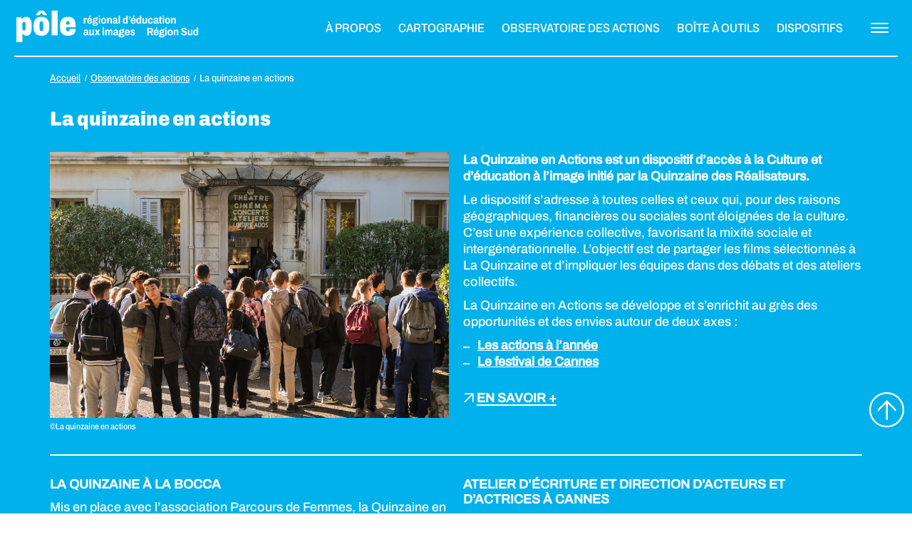

--- FILE ---
content_type: text/html; charset=UTF-8
request_url: https://www.pole-images-region-sud.org/observatoire-post/la-quinzaine-en-actions/
body_size: 9749
content:
<!DOCTYPE html>
<html lang="fr-FR">
<head>

    <!-- Google tag (gtag.js) -->
    <script async src="https://www.googletagmanager.com/gtag/js?id=G-KN3N9TDY68"></script>
    <script>
        window.dataLayer = window.dataLayer || [];
        function gtag(){dataLayer.push(arguments);}
        gtag('js', new Date());

        gtag('config', 'G-KN3N9TDY68');
    </script>

	<meta charset="utf-8">
	<link rel="profile" href="https://gmpg.org/xfn/11">
	<meta name="viewport" content="width=device-width, initial-scale=1">
    <title>La quinzaine en actions - Pôle éducation aux images Région Sud</title>

	
    <link rel="apple-touch-icon" sizes="57x57" href="https://www.pole-images-region-sud.org/wp-content/themes/pole-image/assets/img/favicons/apple-icon-57x57.png">
    <link rel="apple-touch-icon" sizes="60x60" href="https://www.pole-images-region-sud.org/wp-content/themes/pole-image/assets/img/favicons/apple-icon-60x60.png">
    <link rel="apple-touch-icon" sizes="72x72" href="https://www.pole-images-region-sud.org/wp-content/themes/pole-image/assets/img/favicons/apple-icon-72x72.png">
    <link rel="apple-touch-icon" sizes="76x76" href="https://www.pole-images-region-sud.org/wp-content/themes/pole-image/assets/img/favicons/apple-icon-76x76.png">
    <link rel="apple-touch-icon" sizes="114x114" href="https://www.pole-images-region-sud.org/wp-content/themes/pole-image/assets/img/favicons/apple-icon-114x114.png">
    <link rel="apple-touch-icon" sizes="120x120" href="https://www.pole-images-region-sud.org/wp-content/themes/pole-image/assets/img/favicons/apple-icon-120x120.png">
    <link rel="apple-touch-icon" sizes="144x144" href="https://www.pole-images-region-sud.org/wp-content/themes/pole-image/assets/img/favicons/apple-icon-144x144.png">
    <link rel="apple-touch-icon" sizes="152x152" href="https://www.pole-images-region-sud.org/wp-content/themes/pole-image/assets/img/favicons/apple-icon-152x152.png">
    <link rel="apple-touch-icon" sizes="180x180" href="https://www.pole-images-region-sud.org/wp-content/themes/pole-image/assets/img/favicons/apple-icon-180x180.png">
    <link rel="icon" type="image/png" sizes="192x192"  href="https://www.pole-images-region-sud.org/wp-content/themes/pole-image/assets/img/favicons/android-icon-192x192.png">
    <link rel="icon" type="image/png" sizes="32x32" href="https://www.pole-images-region-sud.org/wp-content/themes/pole-image/assets/img/favicons/favicon-32x32.png">
    <link rel="icon" type="image/png" sizes="96x96" href="https://www.pole-images-region-sud.org/wp-content/themes/pole-image/assets/img/favicons/favicon-96x96.png">
    <link rel="icon" type="image/png" sizes="16x16" href="https://www.pole-images-region-sud.org/wp-content/themes/pole-image/assets/img/favicons/favicon-16x16.png">
    <link rel="manifest" href="https://www.pole-images-region-sud.org/wp-content/themes/pole-image/assets/img/favicons/manifest.json">
    <meta name="msapplication-TileColor" content="#ffffff">
    <meta name="msapplication-TileImage" content="https://www.pole-images-region-sud.org/wp-content/themes/pole-image/assets/img/favicons/ms-icon-144x144.png">
    <meta name="theme-color" content="#ffffff">

    
    <link rel="preconnect" href="https://fonts.googleapis.com">
    <link rel="preconnect" href="https://fonts.gstatic.com" crossorigin>
    <link href="https://fonts.googleapis.com/css2?family=Archivo+Black&family=Archivo:wght@600&display=swap" rel="stylesheet">


    <meta name='robots' content='index, follow, max-image-preview:large, max-snippet:-1, max-video-preview:-1' />

	<!-- This site is optimized with the Yoast SEO plugin v26.7 - https://yoast.com/wordpress/plugins/seo/ -->
	<link rel="canonical" href="https://www.pole-images-region-sud.org/observatoire-post/la-quinzaine-en-actions/" />
	<meta property="og:locale" content="fr_FR" />
	<meta property="og:type" content="article" />
	<meta property="og:title" content="La quinzaine en actions - Pôle éducation aux images Région Sud" />
	<meta property="og:url" content="https://www.pole-images-region-sud.org/observatoire-post/la-quinzaine-en-actions/" />
	<meta property="og:site_name" content="Pôle éducation aux images Région Sud" />
	<meta property="article:publisher" content="https://www.facebook.com/poleimagesregionsud/?locale=fr_FR" />
	<meta property="article:modified_time" content="2023-02-14T15:53:43+00:00" />
	<meta property="og:image" content="https://www.pole-images-region-sud.org/wp-content/uploads/2023/02/284054332_7394457437291738_7435474188769326412_n.jpg" />
	<meta property="og:image:width" content="2048" />
	<meta property="og:image:height" content="1363" />
	<meta property="og:image:type" content="image/jpeg" />
	<meta name="twitter:card" content="summary_large_image" />
	<script type="application/ld+json" class="yoast-schema-graph">{"@context":"https://schema.org","@graph":[{"@type":"WebPage","@id":"https://www.pole-images-region-sud.org/observatoire-post/la-quinzaine-en-actions/","url":"https://www.pole-images-region-sud.org/observatoire-post/la-quinzaine-en-actions/","name":"La quinzaine en actions - Pôle éducation aux images Région Sud","isPartOf":{"@id":"https://www.pole-images-region-sud.org/#website"},"primaryImageOfPage":{"@id":"https://www.pole-images-region-sud.org/observatoire-post/la-quinzaine-en-actions/#primaryimage"},"image":{"@id":"https://www.pole-images-region-sud.org/observatoire-post/la-quinzaine-en-actions/#primaryimage"},"thumbnailUrl":"https://www.pole-images-region-sud.org/wp-content/uploads/2023/02/284054332_7394457437291738_7435474188769326412_n.jpg","datePublished":"2023-02-14T15:52:09+00:00","dateModified":"2023-02-14T15:53:43+00:00","breadcrumb":{"@id":"https://www.pole-images-region-sud.org/observatoire-post/la-quinzaine-en-actions/#breadcrumb"},"inLanguage":"fr-FR","potentialAction":[{"@type":"ReadAction","target":["https://www.pole-images-region-sud.org/observatoire-post/la-quinzaine-en-actions/"]}]},{"@type":"ImageObject","inLanguage":"fr-FR","@id":"https://www.pole-images-region-sud.org/observatoire-post/la-quinzaine-en-actions/#primaryimage","url":"https://www.pole-images-region-sud.org/wp-content/uploads/2023/02/284054332_7394457437291738_7435474188769326412_n.jpg","contentUrl":"https://www.pole-images-region-sud.org/wp-content/uploads/2023/02/284054332_7394457437291738_7435474188769326412_n.jpg","width":2048,"height":1363,"caption":"©La quinzaine en actions"},{"@type":"BreadcrumbList","@id":"https://www.pole-images-region-sud.org/observatoire-post/la-quinzaine-en-actions/#breadcrumb","itemListElement":[{"@type":"ListItem","position":1,"name":"Accueil","item":"https://www.pole-images-region-sud.org/"},{"@type":"ListItem","position":2,"name":"Observatoire","item":"https://www.pole-images-region-sud.org/observatoire-post/"},{"@type":"ListItem","position":3,"name":"La quinzaine en actions"}]},{"@type":"WebSite","@id":"https://www.pole-images-region-sud.org/#website","url":"https://www.pole-images-region-sud.org/","name":"Pôle éducation aux images Région Sud","description":"Un site utilisant WordPress","potentialAction":[{"@type":"SearchAction","target":{"@type":"EntryPoint","urlTemplate":"https://www.pole-images-region-sud.org/?s={search_term_string}"},"query-input":{"@type":"PropertyValueSpecification","valueRequired":true,"valueName":"search_term_string"}}],"inLanguage":"fr-FR"}]}</script>
	<!-- / Yoast SEO plugin. -->


<style id='wp-img-auto-sizes-contain-inline-css' type='text/css'>
img:is([sizes=auto i],[sizes^="auto," i]){contain-intrinsic-size:3000px 1500px}
/*# sourceURL=wp-img-auto-sizes-contain-inline-css */
</style>
<style id='classic-theme-styles-inline-css' type='text/css'>
/*! This file is auto-generated */
.wp-block-button__link{color:#fff;background-color:#32373c;border-radius:9999px;box-shadow:none;text-decoration:none;padding:calc(.667em + 2px) calc(1.333em + 2px);font-size:1.125em}.wp-block-file__button{background:#32373c;color:#fff;text-decoration:none}
/*# sourceURL=/wp-includes/css/classic-themes.min.css */
</style>
<link rel='stylesheet' id='style-bm-iconmoon-css' href='https://www.pole-images-region-sud.org/wp-content/themes/pole-image/assets/fonts/icomoon/style.css?ver=6.9' type='text/css' media='all' />
<link rel='stylesheet' id='theme-style-css' href='https://www.pole-images-region-sud.org/wp-content/themes/pole-image/assets/css/main-1768492420.min.css?ver=6.9' type='text/css' media='all' />
<link rel='stylesheet' id='wp_mailjet_form_builder_widget-widget-front-styles-css' href='https://www.pole-images-region-sud.org/wp-content/plugins/mailjet-for-wordpress/src/widgetformbuilder/css/front-widget.css?ver=6.1.6' type='text/css' media='all' />
<link rel='stylesheet' id='tablepress-default-css' href='https://www.pole-images-region-sud.org/wp-content/plugins/tablepress/css/build/default.css?ver=3.2.6' type='text/css' media='all' />
<script type="text/javascript" id="jquery-js-before">
/* <![CDATA[ */
window.recaptchaSiteKey = "6Ld4u0ssAAAAAKY6qiSMf8GzYCfysSTimdDYpDfs";
//# sourceURL=jquery-js-before
/* ]]> */
</script>
<script type="text/javascript" src="https://www.pole-images-region-sud.org/wp-content/themes/pole-image/assets/js/jquery-3.6.0.min.js?ver=2.0.s" id="jquery-js"></script>

<style id='global-styles-inline-css' type='text/css'>
:root{--wp--preset--aspect-ratio--square: 1;--wp--preset--aspect-ratio--4-3: 4/3;--wp--preset--aspect-ratio--3-4: 3/4;--wp--preset--aspect-ratio--3-2: 3/2;--wp--preset--aspect-ratio--2-3: 2/3;--wp--preset--aspect-ratio--16-9: 16/9;--wp--preset--aspect-ratio--9-16: 9/16;--wp--preset--color--black: #000000;--wp--preset--color--cyan-bluish-gray: #abb8c3;--wp--preset--color--white: #ffffff;--wp--preset--color--pale-pink: #f78da7;--wp--preset--color--vivid-red: #cf2e2e;--wp--preset--color--luminous-vivid-orange: #ff6900;--wp--preset--color--luminous-vivid-amber: #fcb900;--wp--preset--color--light-green-cyan: #7bdcb5;--wp--preset--color--vivid-green-cyan: #00d084;--wp--preset--color--pale-cyan-blue: #8ed1fc;--wp--preset--color--vivid-cyan-blue: #0693e3;--wp--preset--color--vivid-purple: #9b51e0;--wp--preset--gradient--vivid-cyan-blue-to-vivid-purple: linear-gradient(135deg,rgb(6,147,227) 0%,rgb(155,81,224) 100%);--wp--preset--gradient--light-green-cyan-to-vivid-green-cyan: linear-gradient(135deg,rgb(122,220,180) 0%,rgb(0,208,130) 100%);--wp--preset--gradient--luminous-vivid-amber-to-luminous-vivid-orange: linear-gradient(135deg,rgb(252,185,0) 0%,rgb(255,105,0) 100%);--wp--preset--gradient--luminous-vivid-orange-to-vivid-red: linear-gradient(135deg,rgb(255,105,0) 0%,rgb(207,46,46) 100%);--wp--preset--gradient--very-light-gray-to-cyan-bluish-gray: linear-gradient(135deg,rgb(238,238,238) 0%,rgb(169,184,195) 100%);--wp--preset--gradient--cool-to-warm-spectrum: linear-gradient(135deg,rgb(74,234,220) 0%,rgb(151,120,209) 20%,rgb(207,42,186) 40%,rgb(238,44,130) 60%,rgb(251,105,98) 80%,rgb(254,248,76) 100%);--wp--preset--gradient--blush-light-purple: linear-gradient(135deg,rgb(255,206,236) 0%,rgb(152,150,240) 100%);--wp--preset--gradient--blush-bordeaux: linear-gradient(135deg,rgb(254,205,165) 0%,rgb(254,45,45) 50%,rgb(107,0,62) 100%);--wp--preset--gradient--luminous-dusk: linear-gradient(135deg,rgb(255,203,112) 0%,rgb(199,81,192) 50%,rgb(65,88,208) 100%);--wp--preset--gradient--pale-ocean: linear-gradient(135deg,rgb(255,245,203) 0%,rgb(182,227,212) 50%,rgb(51,167,181) 100%);--wp--preset--gradient--electric-grass: linear-gradient(135deg,rgb(202,248,128) 0%,rgb(113,206,126) 100%);--wp--preset--gradient--midnight: linear-gradient(135deg,rgb(2,3,129) 0%,rgb(40,116,252) 100%);--wp--preset--font-size--small: 13px;--wp--preset--font-size--medium: 20px;--wp--preset--font-size--large: 36px;--wp--preset--font-size--x-large: 42px;--wp--preset--spacing--20: 0.44rem;--wp--preset--spacing--30: 0.67rem;--wp--preset--spacing--40: 1rem;--wp--preset--spacing--50: 1.5rem;--wp--preset--spacing--60: 2.25rem;--wp--preset--spacing--70: 3.38rem;--wp--preset--spacing--80: 5.06rem;--wp--preset--shadow--natural: 6px 6px 9px rgba(0, 0, 0, 0.2);--wp--preset--shadow--deep: 12px 12px 50px rgba(0, 0, 0, 0.4);--wp--preset--shadow--sharp: 6px 6px 0px rgba(0, 0, 0, 0.2);--wp--preset--shadow--outlined: 6px 6px 0px -3px rgb(255, 255, 255), 6px 6px rgb(0, 0, 0);--wp--preset--shadow--crisp: 6px 6px 0px rgb(0, 0, 0);}:where(.is-layout-flex){gap: 0.5em;}:where(.is-layout-grid){gap: 0.5em;}body .is-layout-flex{display: flex;}.is-layout-flex{flex-wrap: wrap;align-items: center;}.is-layout-flex > :is(*, div){margin: 0;}body .is-layout-grid{display: grid;}.is-layout-grid > :is(*, div){margin: 0;}:where(.wp-block-columns.is-layout-flex){gap: 2em;}:where(.wp-block-columns.is-layout-grid){gap: 2em;}:where(.wp-block-post-template.is-layout-flex){gap: 1.25em;}:where(.wp-block-post-template.is-layout-grid){gap: 1.25em;}.has-black-color{color: var(--wp--preset--color--black) !important;}.has-cyan-bluish-gray-color{color: var(--wp--preset--color--cyan-bluish-gray) !important;}.has-white-color{color: var(--wp--preset--color--white) !important;}.has-pale-pink-color{color: var(--wp--preset--color--pale-pink) !important;}.has-vivid-red-color{color: var(--wp--preset--color--vivid-red) !important;}.has-luminous-vivid-orange-color{color: var(--wp--preset--color--luminous-vivid-orange) !important;}.has-luminous-vivid-amber-color{color: var(--wp--preset--color--luminous-vivid-amber) !important;}.has-light-green-cyan-color{color: var(--wp--preset--color--light-green-cyan) !important;}.has-vivid-green-cyan-color{color: var(--wp--preset--color--vivid-green-cyan) !important;}.has-pale-cyan-blue-color{color: var(--wp--preset--color--pale-cyan-blue) !important;}.has-vivid-cyan-blue-color{color: var(--wp--preset--color--vivid-cyan-blue) !important;}.has-vivid-purple-color{color: var(--wp--preset--color--vivid-purple) !important;}.has-black-background-color{background-color: var(--wp--preset--color--black) !important;}.has-cyan-bluish-gray-background-color{background-color: var(--wp--preset--color--cyan-bluish-gray) !important;}.has-white-background-color{background-color: var(--wp--preset--color--white) !important;}.has-pale-pink-background-color{background-color: var(--wp--preset--color--pale-pink) !important;}.has-vivid-red-background-color{background-color: var(--wp--preset--color--vivid-red) !important;}.has-luminous-vivid-orange-background-color{background-color: var(--wp--preset--color--luminous-vivid-orange) !important;}.has-luminous-vivid-amber-background-color{background-color: var(--wp--preset--color--luminous-vivid-amber) !important;}.has-light-green-cyan-background-color{background-color: var(--wp--preset--color--light-green-cyan) !important;}.has-vivid-green-cyan-background-color{background-color: var(--wp--preset--color--vivid-green-cyan) !important;}.has-pale-cyan-blue-background-color{background-color: var(--wp--preset--color--pale-cyan-blue) !important;}.has-vivid-cyan-blue-background-color{background-color: var(--wp--preset--color--vivid-cyan-blue) !important;}.has-vivid-purple-background-color{background-color: var(--wp--preset--color--vivid-purple) !important;}.has-black-border-color{border-color: var(--wp--preset--color--black) !important;}.has-cyan-bluish-gray-border-color{border-color: var(--wp--preset--color--cyan-bluish-gray) !important;}.has-white-border-color{border-color: var(--wp--preset--color--white) !important;}.has-pale-pink-border-color{border-color: var(--wp--preset--color--pale-pink) !important;}.has-vivid-red-border-color{border-color: var(--wp--preset--color--vivid-red) !important;}.has-luminous-vivid-orange-border-color{border-color: var(--wp--preset--color--luminous-vivid-orange) !important;}.has-luminous-vivid-amber-border-color{border-color: var(--wp--preset--color--luminous-vivid-amber) !important;}.has-light-green-cyan-border-color{border-color: var(--wp--preset--color--light-green-cyan) !important;}.has-vivid-green-cyan-border-color{border-color: var(--wp--preset--color--vivid-green-cyan) !important;}.has-pale-cyan-blue-border-color{border-color: var(--wp--preset--color--pale-cyan-blue) !important;}.has-vivid-cyan-blue-border-color{border-color: var(--wp--preset--color--vivid-cyan-blue) !important;}.has-vivid-purple-border-color{border-color: var(--wp--preset--color--vivid-purple) !important;}.has-vivid-cyan-blue-to-vivid-purple-gradient-background{background: var(--wp--preset--gradient--vivid-cyan-blue-to-vivid-purple) !important;}.has-light-green-cyan-to-vivid-green-cyan-gradient-background{background: var(--wp--preset--gradient--light-green-cyan-to-vivid-green-cyan) !important;}.has-luminous-vivid-amber-to-luminous-vivid-orange-gradient-background{background: var(--wp--preset--gradient--luminous-vivid-amber-to-luminous-vivid-orange) !important;}.has-luminous-vivid-orange-to-vivid-red-gradient-background{background: var(--wp--preset--gradient--luminous-vivid-orange-to-vivid-red) !important;}.has-very-light-gray-to-cyan-bluish-gray-gradient-background{background: var(--wp--preset--gradient--very-light-gray-to-cyan-bluish-gray) !important;}.has-cool-to-warm-spectrum-gradient-background{background: var(--wp--preset--gradient--cool-to-warm-spectrum) !important;}.has-blush-light-purple-gradient-background{background: var(--wp--preset--gradient--blush-light-purple) !important;}.has-blush-bordeaux-gradient-background{background: var(--wp--preset--gradient--blush-bordeaux) !important;}.has-luminous-dusk-gradient-background{background: var(--wp--preset--gradient--luminous-dusk) !important;}.has-pale-ocean-gradient-background{background: var(--wp--preset--gradient--pale-ocean) !important;}.has-electric-grass-gradient-background{background: var(--wp--preset--gradient--electric-grass) !important;}.has-midnight-gradient-background{background: var(--wp--preset--gradient--midnight) !important;}.has-small-font-size{font-size: var(--wp--preset--font-size--small) !important;}.has-medium-font-size{font-size: var(--wp--preset--font-size--medium) !important;}.has-large-font-size{font-size: var(--wp--preset--font-size--large) !important;}.has-x-large-font-size{font-size: var(--wp--preset--font-size--x-large) !important;}
/*# sourceURL=global-styles-inline-css */
</style>
<link rel='stylesheet' id='wpforms-classic-full-css' href='https://www.pole-images-region-sud.org/wp-content/plugins/wpforms/assets/css/frontend/classic/wpforms-full.min.css?ver=1.9.8.7' type='text/css' media='all' />
</head>

<body class="wp-singular observatoire-post-template-default single single-observatoire-post postid-14170 wp-theme-pole-image">

		
	
	<header class="menu" id="header">
		<div class="container_menu">
			<div class="start">
									<div class="logo"><a href="https://www.pole-images-region-sud.org" title="Pôle éducation aux images Région Sud">Pôle éducation aux images Région Sud</a></div>
							</div>
			<div class="end">
				<div class="menu menu_header">
					<a class=' navbar-item menu-item menu-item-type-post_type menu-item-object-page'  href="https://www.pole-images-region-sud.org/a-propos/"><span>À propos</span></a><a class=' navbar-item menu-item menu-item-type-post_type menu-item-object-page'  href="https://www.pole-images-region-sud.org/cartographie/"><span>Cartographie</span></a><a class=' navbar-item menu-item menu-item-type-post_type menu-item-object-page'  href="https://www.pole-images-region-sud.org/observatoire-des-actions/"><span>Observatoire des actions</span></a><a class=' navbar-item menu-item menu-item-type-post_type menu-item-object-page'  href="https://www.pole-images-region-sud.org/boite-a-outils/"><span>Boîte à outils</span></a><a class=' navbar-item menu-item menu-item-type-post_type menu-item-object-page'  href="https://www.pole-images-region-sud.org/dispositifs/"><span>Dispositifs</span></a>			    </div>
				<div class="navbar-burger" data-target="menu_principal">
		            <span></span>
		            <span></span>
		            <span></span>
		        </div>
		    </div>
		</div>
	</header>

	<nav id="menu_principal" class="menu_principal" data-height="0">
		<div class="container">
			<div class="menu">
                <div class="columns is-gapless">
                    <div class="column menu_1">

                        <a class=' navbar-item menu-item menu-item-type-post_type menu-item-object-page juste_texte'  href="https://www.pole-images-region-sud.org/a-propos/">À propos</a><a class=' navbar-item menu-item menu-item-type-post_type menu-item-object-page juste_texte'  href="https://www.pole-images-region-sud.org/cartographie/">Cartographie</a><a class=' navbar-item menu-item menu-item-type-post_type menu-item-object-page juste_texte'  href="https://www.pole-images-region-sud.org/contact-monter-un-projet/">Contact / monter un projet</a><a class=' navbar-item menu-item menu-item-type-post_type menu-item-object-page juste_texte'  href="https://www.pole-images-region-sud.org/rencontres-regionales-du-pole/">Rencontres annuelles du Pôle</a><a class=' navbar-item menu-item menu-item-type-post_type menu-item-object-page juste_texte'  href="https://www.pole-images-region-sud.org/les-annonces-du-pole/">Annonces du Pôle</a><a class=' navbar-item menu-item menu-item-type-post_type menu-item-object-page juste_texte'  href="https://www.pole-images-region-sud.org/observatoire-des-actions/">Observatoire des actions</a><div class='navbar-item  has-dropdown is-hoverable'><a class=' navbar-item menu-item menu-item-type-post_type menu-item-object-page menu-item-has-children juste_texte'  href="https://www.pole-images-region-sud.org/dispositifs/">Dispositifs</a>
<div class="navbar-dropdown is-boxed  ">
<a class=' navbar-item menu-item menu-item-type-post_type menu-item-object-page juste_texte'  href="https://www.pole-images-region-sud.org/dispositifs/maternelle-au-cinema/">Maternelle au cinéma</a><a class=' navbar-item menu-item menu-item-type-post_type menu-item-object-page juste_texte'  href="https://www.pole-images-region-sud.org/dispositifs/ecole-et-cinema/">École &#038; cinéma</a><a class=' navbar-item menu-item menu-item-type-post_type menu-item-object-page juste_texte'  href="https://www.pole-images-region-sud.org/dispositifs/college-et-cinema/">Collège au cinéma</a><a class=' navbar-item menu-item menu-item-type-post_type menu-item-object-page juste_texte'  href="https://www.pole-images-region-sud.org/dispositifs/lyceens-et-apprentis-au-cinema/">Lycéens &#038; apprentis au cinéma</a><a class=' navbar-item menu-item menu-item-type-post_type menu-item-object-page juste_texte'  href="https://www.pole-images-region-sud.org/dispositifs/passeurs-dimages/">Passeurs d’images</a><a class=' navbar-item menu-item menu-item-type-post_type menu-item-object-page juste_texte'  href="https://www.pole-images-region-sud.org/dispositifs/des-cines-la-vie/">Des cinés, la vie</a><a class=' navbar-item menu-item menu-item-type-post_type menu-item-object-page juste_texte'  href="https://www.pole-images-region-sud.org/dispositifs/enseignement-option-cinema/">Cinéma &#038; audiovisuel au lycée</a><a class=' navbar-item menu-item menu-item-type-post_type menu-item-object-page juste_texte'  href="https://www.pole-images-region-sud.org/dispositifs/culture-justice/">Culture &#038; santé/justice</a><a class=' navbar-item menu-item menu-item-type-post_type menu-item-object-page juste_texte'  href="https://www.pole-images-region-sud.org/dispositifs/pass-culture/">PASS CULTURE</a><a class=' navbar-item menu-item menu-item-type-post_type menu-item-object-page juste_texte'  href="https://www.pole-images-region-sud.org/dispositifs/sensibilisation-a-lecriture-scenaristique/">SENSIBILISATION À L’ÉCRITURE SCÉNARISTIQUE</a><a class=' navbar-item menu-item menu-item-type-post_type menu-item-object-page juste_texte'  href="https://www.pole-images-region-sud.org/dispositifs/toute-la-lumiere-sur-les-segpa/">Toute la lumière sur les SEGPA</a></ul>
</div></div><a class=' navbar-item menu-item menu-item-type-post_type menu-item-object-page juste_texte'  href="https://www.pole-images-region-sud.org/boite-a-outils/">Boîte à outils</a><a class=' navbar-item menu-item menu-item-type-post_type menu-item-object-page juste_texte'  href="https://www.pole-images-region-sud.org/experiences/">Archives expériences</a><a class=' navbar-item menu-item menu-item-type-post_type menu-item-object-page juste_texte'  href="https://www.pole-images-region-sud.org/partager-une-annonce/">Partager une annonce</a>
                        <div class="item-recherche">
                            <form id="recherche" method="get" action="/recherche">
                                <input type="text" name="recherche" placeholder="Recherche">
                                <button type="submit" class="icon-rechercher"></button>
                            </form>
                        </div>

                    </div>
                    <div class="column menu_2">
                    </div>
                </div>
    		</div>
		</div>
    </nav>
	
	<main id="main" role="main" class="blocs">


	<section class="bloc bloc_ariane">
		<div class="container">
            <div class="ariane"><nav><ol itemscope itemtype="https://schema.org/BreadcrumbList"><li itemprop="itemListElement" itemscope itemtype="https://schema.org/ListItem"><a itemprop="item" href="https://www.pole-images-region-sud.org" title="Retour à l'accueil"><span class="texte" itemprop="name">Accueil</span><meta itemprop="position" content="1" /></a></li><li itemprop="itemListElement" itemscope itemtype="https://schema.org/ListItem"><a itemprop="item" href="https://www.pole-images-region-sud.org/observatoire-des-actions"><span itemprop="name">Observatoire des actions</span><meta itemprop="position" content="2" /></a></li><li itemprop="itemListElement" itemscope itemtype="https://schema.org/ListItem"><a itemprop="item" href="https://www.pole-images-region-sud.org/observatoire-post/la-quinzaine-en-actions/"><span itemprop="name">La quinzaine en actions</span><meta itemprop="position" content="3" /></a></li></ol></nav></div>
		</div>
	</section>

    
    
    
    <section class="bloc bloc_titre_page">
        <div class="container">
            <h1>La quinzaine en actions</h1>
        </div>
    </section>

    
    

    <!-- bloc_image_texte -->
<div class="bloc bloc_texte_image bloc-align-left ">
	<div class="container">
        <div class="columns">
            <div class="column">
                
					
    <figure class=" legende">
        <picture>
        	<source srcset="https://www.pole-images-region-sud.org/wp-content/uploads/2023/02/312562182_8209630785774395_862036603538929696_n-300x200.jpg" media="(max-width: 500px)">        	<source srcset="https://www.pole-images-region-sud.org/wp-content/uploads/2023/02/312562182_8209630785774395_862036603538929696_n-1024x683.jpg" media="(max-width: 1024px)">                        <img alt="©La quinzaine en actions" src="https://www.pole-images-region-sud.org/wp-content/uploads/2023/02/312562182_8209630785774395_862036603538929696_n.jpg">
		</picture>
		<figcaption>©La quinzaine en actions</figcaption>	</figure>

    
				            </div>
            <div class="column">
                <div class="content">
                    					                    <p><strong>La Quinzaine en Actions est un dispositif d’accès à la Culture et d’éducation à l’image initié par la Quinzaine des Réalisateurs.</strong></p>
<p>Le dispositif s’adresse à toutes celles et ceux qui, pour des raisons géographiques, financières ou sociales sont éloignées de la culture. C’est une expérience collective, favorisant la mixité sociale et intergénérationnelle. L’objectif est de partager les films sélectionnés à La Quinzaine et d’impliquer les équipes dans des débats et des ateliers collectifs.</p>
<p>La Quinzaine en Actions se développe et s’enrichit au grès des opportunités et des envies autour de deux axes :</p>
<ul>
<li><a href="https://www.quinzaine-cineastes.fr/fr/les-actions-a-lannee"><strong>Les actions à l’année</strong></a></li>
<li><a href="https://www.quinzaine-cineastes.fr/fr/quinzaine-en-actions-cannes-2022"><strong>Le festival de Cannes</strong></a></li>
</ul>
                                            <a href="https://www.quinzaine-cineastes.fr/fr/la-quinzaine-en-actions" target="" class="bouton">EN SAVOIR +</a>
                                    </div>
            </div>
        </div>
    </div>
</div>

<!-- bloc_separateur -->
<section class="bloc bloc_separateur">
    <div class="container">
        <hr>
    </div>
</section><!-- bloc_texte -->
<section class="bloc bloc_texte">
    <div class="container">
        <div class="content">
                            <div class="columns">
                    <div class="column">
                        <h3>LA QUINZAINE À LA BOCCA</h3>
<p>Mis en place avec l’association Parcours de Femmes, la Quinzaine en Actions propose à une dizaine de femmes de participer à un atelier scénario.</p>
<p>À l’issue de l’atelier, trois scénarios sont choisis par un jury composé de professionnel·le·s du cinéma afin d’être réalisés par les élèves diplômés de la CinéFabrique, École nationale supérieure de cinéma de Lyon.</p>
                    </div>
                    <div class="column">
                        <h3>ATELIER D&rsquo;ÉCRITURE ET DIRECTION D&rsquo;ACTEURS ET D&rsquo;ACTRICES À CANNES</h3>
<p>Nous organiserons pour la première fois un&nbsp;atelier d&rsquo;écriture et direction d&rsquo;acteurs et d&rsquo;actrices avec des jeunes de la Mission Locale de Cannes, encadré par&nbsp;Dimitri Storoge (comédien) et Cristina Agresta&nbsp;(scénariste et bénéficiaire de l’atelier Parcours de Femmes 2020).&nbsp;</p>
                    </div>
                </div>
                    </div>
    </div>
</section><!-- bloc_separateur -->
<section class="bloc bloc_separateur">
    <div class="container">
        <hr>
    </div>
</section><!-- bloc_contact -->


    <section class="bloc bloc_contact">
        <div class="container">
            <div class="columns is-multiline">
                                		                            
                
						            
                                                    <div class="column is-6">
                                <div class="content ">
                        
                                                    <h2>CONTACT </h2>
                        
                        							<h3>Louise Ylla-Somers </h3>
                        
                        <ul>
                                                            <li>Coordinatrice La Quinzaine en actions</li>
                                                                                        <li>01 44 89 99 86</li>
                                                                                        <li><a href="mailto:lyllasomers@quinzaine-realisateurs.com" target="blank">lyllasomers@quinzaine-realisateurs.com</a></li>
                                                                                </ul>

						
                        
                    				
            </div>
        </div>
    </section>


    


</main>


<footer class="page">
    <div class="section-reseaux">
        <div class="container">
            <div class="columns is-gapless">
                <div class="column is-narrow">
					<div class="menu"><a class=' navbar-item menu-item menu-item-type-custom menu-item-object-custom juste_icone'  href="https://www.facebook.com/poleimagesregionsud/?locale=fr_FR"><div class='icone icon-facebook'><span>Facebook</span></div></a><a class=' navbar-item menu-item menu-item-type-custom menu-item-object-custom juste_icone'  href="https://www.linkedin.com/company/pole-regional-d-education-aux-images-region-sud/?viewAsMember=true"><div class='icone icon-linkedin'><span>Linkedin</span></div></a><a class=' navbar-item menu-item menu-item-type-custom menu-item-object-custom icone_texte'  href="https://www.pole-images-region-sud.org/contact-monter-un-projet/"><div class='icone icon-contact'></div><div class='texte'>Contact</div></a></div>                </div>
                <div class="column is-narrow">
					<div class="menu"><a class=' navbar-item menu-item menu-item-type-post_type menu-item-object-page icone_texte'  href="https://www.pole-images-region-sud.org/partager-une-annonce/"><div class='icone icon-info'></div><div class='texte'>Partager une annonce !</div></a></div>                </div>
            </div>
        </div>
    </div>
	<div class="section-contact">
		<div class="container">
			<div class="columns">
				<div class="column">
					<h2>Recevoir les annonces du Pôle</h2>
					<div class="wpforms-container wpforms-container-full" id="wpforms-296"><form id="wpforms-form-296" class="wpforms-validate wpforms-form wpforms-ajax-form" data-formid="296" method="post" enctype="multipart/form-data" action="/observatoire-post/la-quinzaine-en-actions/" data-token="9e98055c9a6556c0736fa721588ff0b5" data-token-time="1768967496"><noscript class="wpforms-error-noscript">Veuillez activer JavaScript dans votre navigateur pour remplir ce formulaire.</noscript><div class="wpforms-field-container"><div id="wpforms-296-field_1-container" class="wpforms-field wpforms-field-email" data-field-id="1"><label class="wpforms-field-label" for="wpforms-296-field_1">E-mail <span class="wpforms-required-label">*</span></label><input type="email" id="wpforms-296-field_1" class="wpforms-field-large wpforms-field-required" name="wpforms[fields][1]" placeholder="E-mail" spellcheck="false" required></div><div id="wpforms-296-field_2-container" class="wpforms-field wpforms-field-checkbox" data-field-id="2"><label class="wpforms-field-label wpforms-label-hide">Consentement <span class="wpforms-required-label">*</span></label><ul id="wpforms-296-field_2" class="wpforms-field-required"><li class="choice-1 depth-1"><input type="checkbox" id="wpforms-296-field_2_1" name="wpforms[fields][2][]" value="Votre adresse mail est uniquement utilisée pour vous envoyer les Annonces du Pôle. Vous pouvez vous désabonner à tout moment en cliquant sur le lien intégré dans les annonces." required ><label class="wpforms-field-label-inline" for="wpforms-296-field_2_1">Votre adresse mail est uniquement utilisée pour vous envoyer les Annonces du Pôle. Vous pouvez vous désabonner à tout moment en cliquant sur le lien intégré dans les annonces.</label></li></ul></div></div><!-- .wpforms-field-container --><div class="wpforms-submit-container" ><input type="hidden" name="wpforms[id]" value="296"><input type="hidden" name="page_title" value="La quinzaine en actions"><input type="hidden" name="page_url" value="https://www.pole-images-region-sud.org/observatoire-post/la-quinzaine-en-actions/"><input type="hidden" name="url_referer" value=""><input type="hidden" name="page_id" value="14170"><input type="hidden" name="wpforms[post_id]" value="14170"><button type="submit" name="wpforms[submit]" id="wpforms-submit-296" class="wpforms-submit icon-fleche-droite" aria-live="assertive" value="wpforms-submit">Envoyer</button><img src="https://www.pole-images-region-sud.org/wp-content/plugins/wpforms/assets/images/submit-spin.svg" class="wpforms-submit-spinner" style="display: none;" width="26" height="26" alt="Chargement en cours"></div></form></div>  <!-- .wpforms-container -->				</div>
				<div class="column">
                    <div class="adresse">
                        <h2>Institut de l&rsquo;image</h2>
<p>Cité du Livre &#8211; 8/10, rue des Allumettes<br />
13098 Aix-en-Provence<br />
04 42 26 81 82</p>
                    </div>
				</div>
			</div>
		</div>
	</div>
	<div class="section-copyright">
		<div class="container">
			<div class="columns is-gapless">
				<div class="column">
					<p>Institut de l'image &copy; 2026 - Tous droits réservés</p>
				</div>
				<div class="column is-text-right">
					<div class="menu">
						<a class=' navbar-item menu-item menu-item-type-post_type menu-item-object-page juste_texte'  href="https://www.pole-images-region-sud.org/mentions-legales/">Mentions légales</a><a class=' navbar-item menu-item menu-item-type-post_type menu-item-object-page menu-item-privacy-policy juste_texte'  href="https://www.pole-images-region-sud.org/politique-de-confidentialite/">Politique de confidentialité</a>				       </div>
				</div>
			</div>
		</div>
	</div>
</footer>

<div id="to-top">
    <div class="container">
        <div class="icone icon-fleche-remonter"></div>
    </div>
</div>

<script type="speculationrules">
{"prefetch":[{"source":"document","where":{"and":[{"href_matches":"/*"},{"not":{"href_matches":["/wp-*.php","/wp-admin/*","/wp-content/uploads/*","/wp-content/*","/wp-content/plugins/*","/wp-content/themes/pole-image/*","/*\\?(.+)"]}},{"not":{"selector_matches":"a[rel~=\"nofollow\"]"}},{"not":{"selector_matches":".no-prefetch, .no-prefetch a"}}]},"eagerness":"conservative"}]}
</script>
<script type="text/javascript" src="https://www.pole-images-region-sud.org/wp-content/themes/pole-image/assets/js/app-1768492667.min.js?ver=1.0" id="theme-js-js"></script>
<script type="text/javascript" id="theme-js-js-after">
/* <![CDATA[ */
    var url_site = 'https://www.pole-images-region-sud.org';
    var ajaxurl = 'https://www.pole-images-region-sud.org/wp-admin/admin-ajax.php';
    var url_template = 'https://www.pole-images-region-sud.org/wp-content/themes/pole-image';
    var site_name = 'Pôle éducation aux images Région Sud'
//# sourceURL=theme-js-js-after
/* ]]> */
</script>
<script type="text/javascript" id="recaptcha-custom-js-extra">
/* <![CDATA[ */
var recaptchaConfig = {"siteKey":"6Ld4u0ssAAAAAKY6qiSMf8GzYCfysSTimdDYpDfs"};
//# sourceURL=recaptcha-custom-js-extra
/* ]]> */
</script>
<script type="text/javascript" src="https://www.pole-images-region-sud.org/wp-content/themes/pole-image/assets/js/custom/recaptcha.js?ver=1768492652" id="recaptcha-custom-js"></script>
<script type="text/javascript" id="wp_mailjet_form_builder_widget-front-script-js-extra">
/* <![CDATA[ */
var mjWidget = {"ajax_url":"https://www.pole-images-region-sud.org/wp-admin/admin-ajax.php"};
//# sourceURL=wp_mailjet_form_builder_widget-front-script-js-extra
/* ]]> */
</script>
<script type="text/javascript" src="https://www.pole-images-region-sud.org/wp-content/plugins/mailjet-for-wordpress/src/widgetformbuilder/js/front-widget.js?ver=6.9" id="wp_mailjet_form_builder_widget-front-script-js"></script>
<script type="text/javascript" src="https://www.pole-images-region-sud.org/wp-content/plugins/wpforms/assets/lib/jquery.validate.min.js?ver=1.21.0" id="wpforms-validation-js"></script>
<script type="text/javascript" src="https://www.pole-images-region-sud.org/wp-content/plugins/wpforms/assets/lib/mailcheck.min.js?ver=1.1.2" id="wpforms-mailcheck-js"></script>
<script type="text/javascript" src="https://www.pole-images-region-sud.org/wp-content/plugins/wpforms/assets/lib/punycode.min.js?ver=1.0.0" id="wpforms-punycode-js"></script>
<script type="text/javascript" src="https://www.pole-images-region-sud.org/wp-content/plugins/wpforms/assets/js/share/utils.min.js?ver=1.9.8.7" id="wpforms-generic-utils-js"></script>
<script type="text/javascript" src="https://www.pole-images-region-sud.org/wp-content/plugins/wpforms/assets/js/frontend/wpforms.min.js?ver=1.9.8.7" id="wpforms-js"></script>
<script type="text/javascript" src="https://www.pole-images-region-sud.org/wp-content/plugins/wpforms/assets/js/frontend/fields/address.min.js?ver=1.9.8.7" id="wpforms-address-field-js"></script>
<script type='text/javascript'>
/* <![CDATA[ */
var wpforms_settings = {"val_required":"Ce champ est n\u00e9cessaire","val_email":"Veuillez saisir une adresse e-mail valide.","val_email_suggestion":"Vous vouliez dire {suggestion}\u00a0?","val_email_suggestion_title":"Cliquez pour accepter cette suggestion.","val_email_restricted":"Cette adresse e-mail n\u2019est pas autoris\u00e9e.","val_number":"Veuillez saisir un nombre valide.","val_number_positive":"Veuillez saisir un num\u00e9ro de t\u00e9l\u00e9phone valide.","val_minimum_price":"Le montant saisi est inf\u00e9rieur au minimum n\u00e9cessaire.","val_confirm":"Les valeurs du champ ne correspondent pas.","val_checklimit":"Vous avez d\u00e9pass\u00e9 le nombre de s\u00e9lections autoris\u00e9es\u00a0: {#}.","val_limit_characters":"{count} sur {limit} caract\u00e8res maximum.","val_limit_words":"{count} sur {limit} mots maximum.","val_min":"Please enter a value greater than or equal to {0}.","val_max":"Please enter a value less than or equal to {0}.","val_recaptcha_fail_msg":"La v\u00e9rification Google reCAPTCHA a \u00e9chou\u00e9, veuillez r\u00e9essayer ult\u00e9rieurement.","val_turnstile_fail_msg":"La v\u00e9rification Cloudflare Turnstile a \u00e9chou\u00e9, veuillez r\u00e9essayer ult\u00e9rieurement.","val_inputmask_incomplete":"Veuillez remplir le champ au format n\u00e9cessaire.","uuid_cookie":"1","locale":"fr","country":"","country_list_label":"Liste de pays","wpforms_plugin_url":"https:\/\/www.pole-images-region-sud.org\/wp-content\/plugins\/wpforms\/","gdpr":"","ajaxurl":"https:\/\/www.pole-images-region-sud.org\/wp-admin\/admin-ajax.php","mailcheck_enabled":"1","mailcheck_domains":[],"mailcheck_toplevel_domains":["dev"],"is_ssl":"1","currency_code":"USD","currency_thousands":",","currency_decimals":"2","currency_decimal":".","currency_symbol":"$","currency_symbol_pos":"left","val_requiredpayment":"Le paiement est n\u00e9cessaire.","val_creditcard":"Veuillez saisir un num\u00e9ro de carte bancaire valide.","val_post_max_size":"La taille totale des fichiers s\u00e9lectionn\u00e9s {totalSize} Mo d\u00e9passe la limite autoris\u00e9e de {maxSize} Mo.","val_time12h":"Veuillez saisir l\u2019heure au format 12 heures AM\/PM (Ex\u00a0: 8h45 AM).","val_time24h":"Veuillez saisir l\u2019heure au format 24 heures (Ex\u00a0: 22:45).","val_time_limit":"Veuillez saisir une heure entre {minTime} et {maxTime}.","val_url":"Veuillez saisir une URL valide","val_fileextension":"Le type de fichier n\u2019est pas autoris\u00e9.","val_filesize":"Le fichier d\u00e9passe la taille maximale autoris\u00e9e. Le fichier n\u2019a pas \u00e9t\u00e9 t\u00e9l\u00e9vers\u00e9.","post_max_size":"136314880","readOnlyDisallowedFields":["captcha","repeater","content","divider","hidden","html","entry-preview","pagebreak","layout","payment-total"],"error_updating_token":"Erreur lors de la mise \u00e0 jour du jeton. Veuillez r\u00e9essayer ou contacter le support si le probl\u00e8me persiste.","network_error":"Erreur de r\u00e9seau ou serveur inaccessible. V\u00e9rifiez votre connexion ou r\u00e9essayez ult\u00e9rieurement.","token_cache_lifetime":"86400","hn_data":[],"address_field":{"list_countries_without_states":["GB","DE","CH","NL"]},"val_phone":"Veuillez saisir un num\u00e9ro de t\u00e9l\u00e9phone valide.","val_password_strength":"Un mot de passe plus fort est n\u00e9cessaire. Pensez \u00e0 utiliser des lettres majuscules et minuscules, des chiffres et des symboles.","entry_preview_iframe_styles":["https:\/\/www.pole-images-region-sud.org\/wp-includes\/js\/tinymce\/skins\/lightgray\/content.min.css?ver=6.9","https:\/\/www.pole-images-region-sud.org\/wp-includes\/css\/dashicons.min.css?ver=6.9","https:\/\/www.pole-images-region-sud.org\/wp-includes\/js\/tinymce\/skins\/wordpress\/wp-content.css?ver=6.9","https:\/\/www.pole-images-region-sud.org\/wp-content\/plugins\/wpforms\/assets\/pro\/css\/fields\/richtext\/editor-content.min.css"]}
/* ]]> */
</script>

</body>
</html>